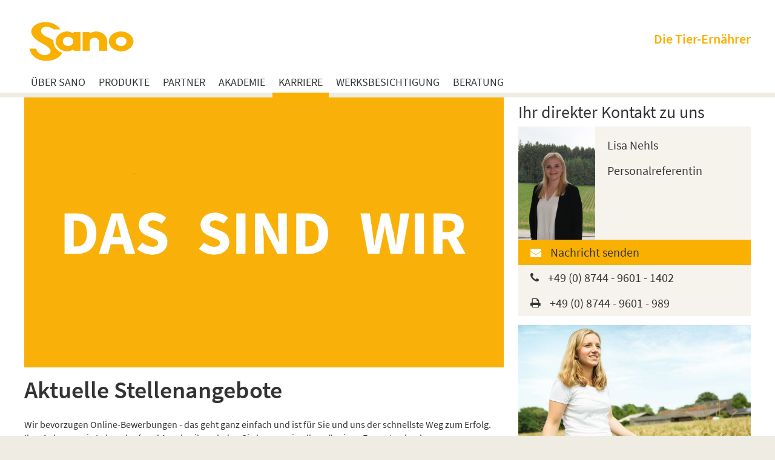

--- FILE ---
content_type: text/html; charset=utf-8
request_url: https://jobportal.sano.de/?sid=b0c7eaee239be63ccd2ce93a22fd6bf9
body_size: 9965
content:
<!DOCTYPE html>
<html lang="de">
<head>
<title>Sano - Moderne Tierernaehrung GmbH</title>
<meta charset="utf-8" />
<meta http-equiv="x-ua-compatible" content="ie=edge" />
<meta name="viewport" content="width=device-width, initial-scale=1" />
<meta name="author" content="Sano - Moderne Tierernährung GmbH Jobportal" />
<!--
  @copyright Copyright (c) rexx systems GmbH
  @link https://www.rexx-systems.com
-->
<meta name="copyright" content="rexx systems GmbH" />
<meta name="keywords" content="Aktuelle Stellenangebote" />
<meta name="description" content="Aktuelle Stellenangebote bei Sano - Moderne Tierernährung GmbH Jobportal! Karriere und interessante Jobs mit Perspektive über eine komfortable und einfache Online-Bewerbung in unserem Jobportal." />
<meta name="robots" content="index, follow" />
<meta name="twitter:card" content="summary">
<meta name="twitter:title" content="Sano - Moderne Tierernaehrung GmbH">
<meta name="twitter:description" content="Aktuelle Stellenangebote bei Sano - Moderne Tierernährung GmbH Jobportal! Karriere und interessante Jobs mit Perspektive über eine komfortable und einfache Online-Bewerbung in unserem Jobportal.">
<meta name="twitter:image" content="https://jobportal.sano.de/inc/open_graph_images/?job_id=0&lang=de&change_id=9370bc8ee9476e8712e7d78212faeeaf">
<meta property="og:url" content="https://jobportal.sano.de/stellenangebote.html"/>
<meta property="og:title" content="Sano - Moderne Tierernaehrung GmbH"/>
<meta property="og:description" content="Aktuelle Stellenangebote bei Sano - Moderne Tierernährung GmbH Jobportal! Karriere und interessante Jobs mit Perspektive über eine komfortable und einfache Online-Bewerbung in unserem Jobportal."/>
<meta property="og:image" content="https://jobportal.sano.de/inc/open_graph_images/?job_id=0&lang=de&change_id=9370bc8ee9476e8712e7d78212faeeaf"/>
<meta property="og:type" content="website"/>
<meta name="twitter:image" content="https://jobportal.sano.de/inc/open_graph_images/?job_id=0&lang=de&change_id=9370bc8ee9476e8712e7d78212faeeaf"/>
<meta property="og:image:secure_url" content="https://jobportal.sano.de/inc/open_graph_images/?job_id=0&lang=de&change_id=9370bc8ee9476e8712e7d78212faeeaf" />
<link rel="image_src" href="https://jobportal.sano.de/inc/open_graph_images/?job_id=0&lang=de&change_id=9370bc8ee9476e8712e7d78212faeeaf"/>

<link rel="canonical" href="https://jobportal.sano.de" />
    <link rel="apple-touch-icon-precomposed" href="//www.sano.de/sites/all/themes/omega/omega/apple-touch-icon-precomposed.png" />
    <link rel="apple-touch-icon-precomposed" href="//www.sano.de/sites/all/themes/omega/omega/apple-touch-icon-precomposed-114x114.png" sizes="114x114" />
    <link rel="apple-touch-icon-precomposed" href="//www.sano.de/sites/all/themes/omega/omega/apple-touch-icon-precomposed-144x144.png" sizes="144x144" />
    <link rel="apple-touch-icon-precomposed" href="//www.sano.de/sites/all/themes/omega/omega/apple-touch-icon-precomposed-72x72.png" sizes="72x72" />
    <link rel="shortcut icon" href="//www.sano.de/sites/de/files/favicon.ico" type="image/vnd.microsoft.icon" />
<link rel="stylesheet" href="https://jobportal.sano.de/js/jquery-ui/jquery-ui-1.14.1/jquery-ui.css">
<link rel="stylesheet" href="https://jobportal.sano.de/templates/sano8/styles/ua_reset.css">
<link rel="stylesheet" href="https://jobportal.sano.de/templates/sano8/styles/base.css">
<link rel="stylesheet" href="https://jobportal.sano.de/templates/sano8/styles/application.css">
<link rel="stylesheet" href="https://jobportal.sano.de/templates/sano8/styles/employ.css">
<link rel="stylesheet" href="https://jobportal.sano.de/templates/sano8/styles/jquery.multiselect.css">
<link rel="stylesheet" href="https://jobportal.sano.de/templates/sano8/styles/iconset.css">
<link rel="stylesheet" href="https://jobportal.sano.de/templates/sano8/styles/font.css">
<link rel="stylesheet" href="https://jobportal.sano.de/css/autocomplete.css">
<link rel="stylesheet" media="print" href="https://jobportal.sano.de/templates/sano8/styles/print.css">
<link rel="stylesheet" href="https://jobportal.sano.de/css/jquery.compatibility.css">

<link rel="alternate" type="application/atom+xml" title="Sano - Moderne Tierernährung GmbH Jobportal - Aktuelle Stellenangebote" href="https://jobportal.sano.de/rss_generator-rss0.php?unit=sano8&amp;lang=de" />
<script src="https://jobportal.sano.de/js/jquery-3.7.1.min.js"></script>
<script src="https://jobportal.sano.de/js/jquery-ui/jquery-ui-1.14.1/jquery-ui.min.js"></script>
<script src="https://jobportal.sano.de/js/common.js?v=10"></script>
<script src="https://jobportal.sano.de/js/jquery.multiselect.js?v=5"></script>
<script src="https://jobportal.sano.de/js/rexxcha/rexxCha.min.js?v=2"></script>

<link rel="stylesheet" href="https://jobportal.sano.de/css/cookieconsent-optin.css">
<script src="https://jobportal.sano.de/js/cookieconsent-optin.min.js"></script>



<link rel="stylesheet" type="text/css" media="all" href="https://jobportal.sano.de/templates/sano8/styles/font-awesome.css" />

    <script src="https://jobportal.sano.de/js/cookieconsent.min.js"></script>
    <script type="text/javascript">
    /* <![CDATA[ */
       var js_strings = {"DOC_CLOSE":"schlie\u00dfen","CHOICE":"Auswahl"};var base_url_rexx = "https://jobportal.sano.de/";
       var modal_data = {"recommend_mail":{"width":680,"height":450},"xing":{"width":590,"height":620}};
       //var iFrameResizerParentUrl = "";
       var popupLayerWidth = 400;
       var popupLayerHeight = 300;
    /* ]]> */
    </script>
    <script>
        var gaProperty = 'UA-102834088-1';
        var disableStr = 'ga-disable-' + gaProperty;
        if (document.cookie.indexOf(disableStr + '=true') > -1)  {
            window[disableStr] = true;
        }
        function gaOptout()  {
            document.cookie = disableStr + '=true; expires=Thu, 31 Dec 2099 23:59:59 UTC; path=/';
            window[disableStr] = true;
            alert('Das Tracking durch Google Analytics wurde in Ihrem Browser f�r diese Website deaktiviert.');
        }
    </script>
<!-- Global site tag (gtag.js) - Google Analytics -->
<script async src="https://www.googletagmanager.com/gtag/js?id=UA-102834088-1"></script>
<script>
    window.dataLayer = window.dataLayer || [];
    function gtag(){dataLayer.push(arguments);}
    gtag('js', new Date());
    gtag('config', 'UA-102834088-1', { 'anonymize_ip': true } );
</script>
<!--rexx--></head>

<!--rexx--><body id="pageid_pagejoboffers" class="langid_de menuid_1">

    <div id="frame_zone" class="frame_zone">
 
        <div id="header_zone">

            <div class="sano_header">
                <div class="sano_logo">
                    <a href="https://jobportal.sano.de/" id="logo">
                        <img src="https://jobportal.sano.de/bilder/sano8/symbole/SANO_Logo.png" alt="" />
                    </a>
                </div>
            </div>
            <div class="panel-pane pane-page-slogan">
              <span class="vertical-align-outside">
                    <span class="vertical-align-inside">Die Tier-Ern&auml;hrer</span>
              </span>
            </div>
            <div class="bar-icon-wrapper">
                <span class="bar-icon"></span>
                <span class="bar-icon"></span>
                <span class="bar-icon"></span>
            </div>
            <ul>
                <li>
                    <a href="http://www.sano.de/de/node/179" title="�ber Sano" target="_blank">&Uuml;ber Sano</a>
                </li>
                <li>
                    <a href="http://www.sano.de/de/das-sano-produktportfolio" title="Produkte" target="_blank">Produkte</a>
                </li>
                <li>
                    <a href="http://www.sano.de/de/profitieren-sie-von-einer-partnerschaft-mit-sano-moderne-tierernaehrung" title="Partner" target="_blank">Partner</a>
                </li>
                <li>
                    <a href="http://www.sano.de/de/sano-akademie" title="Akademie" target="_blank">Akademie</a>
                </li>
                <li id="career_menu_item">
                    <a href="http://www.sano.de/de/Karriere" title="Karriere" target="_blank">Karriere</a>
                </li>
                <li>
                    <a href="http://www.sano.de/de/werksbesichtigungen-im-sano-werk-grafenwald" title="Werksbesichtigung" target="_blank">Werksbesichtigung</a>
                </li>
                <li>
                    <a href="http://www.sano.de/de/sano-fuetterungsberatung" title="Beratung" target="_blank">Beratung</a>
                </li>
            </ul>
            <div class="clear"></div>
        </div>


        <div id="content_zone">

            <div id="main_content">
                <div id="left_content">
                    <div class="content_header">
                        <video controls autoplay muted name="media" width="100%">
                            <source src="https://jobportal.sano.de/bilder/sano8/symbole/sano_header_video.mp4" type="video/mp4">
                        </video>
                    </div>
                    <!-- $Id: page_framework.html,v 1.4 2016/05/18 09:00:30 jtorborg Exp $ -->
<div id="header_links" class="actions">
</div>
<div id="pageframework_content">
<!-- $Id: jobs.html,v 1.1 2016/08/03 04:34:50 vgaus Exp $ -->
<div id="jobslisting" class="inner_content none">
<h1>Aktuelle Stellenangebote</h1>
<p><span style="font-family:SourceSansPro-Regular;">Wir bevorzugen Online-Bewerbungen - das geht ganz einfach und ist für Sie und uns der schnellste Weg zum Erfolg. Ihre Anlagen, wie Lebenslauf und Anschreiben, laden Sie bequem in allen gängigen Formaten hoch.</span></p>
<p><span style="font-family:SourceSansPro-Regular;">Wir freuen uns auf Ihre Bewerbung!</span></p>
<div id="filter_area">
<form action="https://jobportal.sano.de/stellenangebote.html" method="post" name="list_filter" target="_self">
<input type="hidden" name="reset_search" id="reset_search" value="0" />
<input type="hidden" name="search_mode" id="search_mode" value="job_filter_advanced" />
<div id="job_filter_advanced" class="job_filter">
<div class="group">
<div class="group_box">
<div class="group_box_inner">
<div class="group_line">
<div class="group_field_cb left">
<div class="group_field filter_selbox">
<label for="countr" id="filter[countr][]_caption">Arbeitsort</label>
<div class="input_box">
<select name="filter[countr][]" title="Arbeitsort" id="countr" multiple="multiple">
<option value="Baden-Württemberg" title="Option Baden-Württemberg">Baden-Württemberg</option>
<option value="Bayern" title="Option Bayern">Bayern</option>
<option value="Berlin" title="Option Berlin">Berlin</option>
<option value="Brandenburg" title="Option Brandenburg">Brandenburg</option>
<option value="Bremen" title="Option Bremen">Bremen</option>
<option value="Hamburg" title="Option Hamburg">Hamburg</option>
<option value="Hessen" title="Option Hessen">Hessen</option>
<option value="Loiching" title="Option Loiching">Loiching</option>
<option value="Mecklenburg-Vorpommern" title="Option Mecklenburg-Vorpommern">Mecklenburg-Vorpommern</option>
<option value="Niedersachsen" title="Option Niedersachsen">Niedersachsen</option>
<option value="Nordrhein-Westfalen" title="Option Nordrhein-Westfalen">Nordrhein-Westfalen</option>
<option value="Rheinland Pfalz" title="Option Rheinland Pfalz">Rheinland Pfalz</option>
<option value="Saarland" title="Option Saarland">Saarland</option>
<option value="Sachsen" title="Option Sachsen">Sachsen</option>
<option value="Sachsen-Anhalt" title="Option Sachsen-Anhalt">Sachsen-Anhalt</option>
<option value="Schleswig-Holstein" title="Option Schleswig-Holstein">Schleswig-Holstein</option>
<option value="Thüringen" title="Option Thüringen">Thüringen</option>
</select>
</div>    
</div>
</div>
<div class="group_field_cb left">
<div class="group_field filter_selbox">
<label for="taetigkeit" id="filter[taetigkeit_id][]_caption">Karrierelevel</label>
<div class="input_box">
<select name="filter[taetigkeit_id][]" title="Karrierelevel" id="taetigkeit" multiple="multiple">
<option value="1" title="Option Allgemein">Allgemein</option>
<option value="3" title="Option Berufseinstieg / Trainee Programm">Berufseinstieg / Trainee Programm</option>
<option value="4" title="Option mit Berufserfahrung">mit Berufserfahrung</option>
<option value="5" title="Option Führungsposition">Führungsposition</option>
<option value="8" title="Option Ausbildung">Ausbildung</option>
</select>
</div>    
</div>
</div>
<div class="group_field_cb left">
<div class="group_field filter_selbox">
<label for="aufgabengebiet" id="filter[aufgabengebiet_id][]_caption">Tätigkeitsbereich</label>
<div class="input_box">
<select name="filter[aufgabengebiet_id][]" title="Tätigkeitsbereich" id="aufgabengebiet" multiple="multiple">
<option value="1" title="Option Administration">Administration</option>
<option value="9" title="Option Fachberatung / Außendienst ">Fachberatung / Außendienst </option>
<option value="19" title="Option Finanzen &amp; Controlling">Finanzen &amp; Controlling</option>
<option value="13" title="Option IT">IT</option>
<option value="2" title="Option Kaufmännische Berufe">Kaufmännische Berufe</option>
<option value="5" title="Option Technische Berufe">Technische Berufe</option>
<option value="3" title="Option Logistik / Kundenmanagement">Logistik / Kundenmanagement</option>
<option value="16" title="Option Marketing / PR">Marketing / PR</option>
<option value="6" title="Option Vertrieb">Vertrieb</option>
<option value="4" title="Option Sonstiges">Sonstiges</option>
</select>
</div>    
</div>
</div>
</div>
<div class="group_line">
<div class="group_field_vs">
<span id="searchIcon" class="searchStart"></span><div class="autocomplete_span">
<div class="group_field form-autocomplete">
<label for="volltext" id="filter[volltext]_caption">Stichwort</label>
<div class="input_box">
<input name="filter[volltext]" value="" id="volltext" title="Stichwort" type="text" placeholder="Stichwort" />
</div>    
</div>
<div class="reset none"></div><div class="throbber none"></div><div class="breaker">&nbsp;</div></div><span class="searchEnd"></span>
</div>
</div>
</div>
</div>
<div class="other_actions">
<div class="group_line">
<div class="group_field group_field_btn left">
<div id="btn_reset_search" class="css_button">
<a href="https://jobportal.sano.de/stellenangebote.html?reset_search=1" title="Zurücksetzen">Zurücksetzen</a>
</div>
</div>
<div class="group_field group_field_btn left">
<div id="btn_submit_search" class="css_button">
<a href="https://jobportal.sano.de/stellenangebote.html" title="Aktualisieren" onclick="javascript: document.list_filter.submit(); return false;">Aktualisieren</a>
</div>
</div>
</div>
</div> 
</div>
</div>
</form>
</div>
<div class="real_table_container">
<table id="joboffers" class="real_table">
<thead>
<tr>
<th class="real_table_col1"><a href="https://jobportal.sano.de/stellenangebote.html?order%5Bdir%5D=asc&amp;order%5Bfield%5D=stellenbezeichnung">Stellenangebot<i class="icon_order_dir icon_order_sort_down icon icon-chevron_down"></i></a></th>
<th class="real_table_col2"><a href="https://jobportal.sano.de/stellenangebote.html?order%5Bdir%5D=asc&amp;order%5Bfield%5D=aufgabengebiete">Tätigkeitsbereich<i class="icon_order_dir icon_order_sort_none icon icon-chevron_down"></i></a></th>
<th class="real_table_col3"><a href="https://jobportal.sano.de/stellenangebote.html?order%5Bdir%5D=asc&amp;order%5Bfield%5D=country_str">Arbeitsort<i class="icon_order_dir icon_order_sort_none icon icon-chevron_down"></i></a></th>
</tr>
</thead>
<tfoot><tr><td colspan="4" id="rexx_footer"><div id="rexx_footer"><span>
<a href="https://www.rexx-systems.com" target="_blank" rel="nofollow noopener noreferrer" id="rexx_footer_link" style="display: inline-block;" title="Rexx Systems - software for success">
<img src="https://jobportal.sano.de/bilder/rexx_systems_logo.svg" style="width:70px;vertical-align:middle;" alt="Rexx Systems - software for success" />
</a>
</span></div></td></tr></tfoot>
<tbody>
<tr class="alternative_1">
<td class="real_table_col1"><a target="_self" href="https://jobportal.sano.de/Ausbildung-zum-Fachinformatiker-mwd-fuer-Systemintegration-de-j347.html">Ausbildung zum Fachinformatiker (m/w/d) für Systemintegration</a>
</td>
<td class="real_table_col2">IT, Kaufmännische Berufe, Sonstiges</td>
<td class="real_table_col3">
Bayern, Loiching
</td>
</tr>
<tr class="alternative_0">
<td class="real_table_col1"><a target="_self" href="https://jobportal.sano.de/Ausbildung-zum-Industriekaufmann-mwd-de-j342.html">Ausbildung zum Industriekaufmann (m/w/d)</a>
</td>
<td class="real_table_col2">Kaufmännische Berufe, Sonstiges</td>
<td class="real_table_col3">
Bayern, Loiching
</td>
</tr>
<tr class="alternative_1">
<td class="real_table_col1"><a target="_self" href="https://jobportal.sano.de/Ausbildung-zum-Industriekaufmann-mit-zusaetzlichem-Abschlu-de-j343.html">Ausbildung zum Industriekaufmann mit zusätzlichem Abschluss zum Geprüften Fremdsprachenkorrespondenten (Englisch) (m/w/d)</a>
</td>
<td class="real_table_col2">Administration, Kaufmännische Berufe, Sonstiges</td>
<td class="real_table_col3">
Bayern, Loiching
</td>
</tr>
<tr class="alternative_0">
<td class="real_table_col1"><a target="_self" href="https://jobportal.sano.de/Ausbildung-zum-Kaufmann-fuer-Bueromanagement-mwd-de-j344.html">Ausbildung zum Kaufmann für Büromanagement (m/w/d)</a>
</td>
<td class="real_table_col2">Kaufmännische Berufe, Sonstiges</td>
<td class="real_table_col3">
Bayern, Loiching
</td>
</tr>
<tr class="alternative_1">
<td class="real_table_col1"><a target="_self" href="https://jobportal.sano.de/Data-Analyst-mwd-de-j443.html">Data Analyst (m/w/d)</a>
</td>
<td class="real_table_col2">Administration, IT</td>
<td class="real_table_col3">
Bayern, Loiching
</td>
</tr>
<tr class="alternative_0">
<td class="real_table_col1"><a target="_self" href="https://jobportal.sano.de/Disponent-mwd-Logistik-Auftragssteuerung-de-j434.html">Disponent (m/w/d) Logistik &amp; Auftragssteuerung</a>
</td>
<td class="real_table_col2">Kaufmännische Berufe, Logistik / Kundenmanagement</td>
<td class="real_table_col3">
Bayern, Loiching
</td>
</tr>
<tr class="alternative_1">
<td class="real_table_col1"><a target="_self" href="https://jobportal.sano.de/Event-und-Erlebnismanager-mwd-de-j446.html">Event- und Erlebnismanager (m/w/d)</a>
</td>
<td class="real_table_col2">Kaufmännische Berufe, Sonstiges</td>
<td class="real_table_col3">
Bayern, Loiching
</td>
</tr>
<tr class="alternative_0">
<td class="real_table_col1"><a target="_self" href="https://jobportal.sano.de/Fachberatung-mwd-Futtermittel-Landwirtschaft-DE-de-j159.html">Fachberatung (m/w/d) Futtermittel / Landwirtschaft DE</a>
</td>
<td class="real_table_col2">Fachberatung / Außendienst , Vertrieb</td>
<td class="real_table_col3">
Baden-Württemberg, Bayern, Berlin, Brandenburg, Bremen, Hamburg, Hessen, Mecklenburg-Vorpommern, Niedersachsen, Nordrhein-Westfalen, Rheinland Pfalz, Saarland, Sachsen, Sachsen-Anhalt, Schleswig-Holstein, Thüringen
</td>
</tr>
<tr class="alternative_1">
<td class="real_table_col1"><a target="_self" href="https://jobportal.sano.de/Finanzbuchhalter-mwd-Teilzeit-20-30-Stunden-pro-Woche-de-j449.html">Finanzbuchhalter (m/w/d) - Teilzeit, 20 - 30 Stunden pro Woche</a>
</td>
<td class="real_table_col2">Finanzen & Controlling, Kaufmännische Berufe</td>
<td class="real_table_col3">
Bayern, Loiching
</td>
</tr>
<tr class="alternative_0">
<td class="real_table_col1"><a target="_self" href="https://jobportal.sano.de/Hausmeister-mwd-in-Vollzeit-oder-Teilzeit-de-j451.html">Hausmeister (m/w/d) in Vollzeit oder Teilzeit</a>
</td>
<td class="real_table_col2">Sonstiges</td>
<td class="real_table_col3">
Loiching
</td>
</tr>
<tr class="alternative_1">
<td class="real_table_col1"><a target="_self" href="https://jobportal.sano.de/Industriemechatroniker-SPS-Servicetechniker-mwd-Instandhal-de-j436.html">Industriemechatroniker SPS / Servicetechniker (m/w/d) Instandhaltung &amp; Wartung Produktionsanlagen</a>
</td>
<td class="real_table_col2">Technische Berufe</td>
<td class="real_table_col3">
Loiching
</td>
</tr>
<tr class="alternative_0">
<td class="real_table_col1"><a target="_self" href="https://jobportal.sano.de/Leiter-Prozess-und-Automatisierungstechnik-mwd-de-j450.html">Leiter Prozess- und Automatisierungstechnik (m/w/d)</a>
</td>
<td class="real_table_col2">Technische Berufe</td>
<td class="real_table_col3">
Bayern, Loiching
</td>
</tr>
<tr class="alternative_1">
<td class="real_table_col1"><a target="_self" href="https://jobportal.sano.de/Reinigungskraft-mwd-in-Teilzeit-de-j445.html">Reinigungskraft (m/w/d) in Teilzeit</a>
</td>
<td class="real_table_col2">Sonstiges</td>
<td class="real_table_col3">
Loiching
</td>
</tr>
<tr class="alternative_0">
<td class="real_table_col1"><a target="_self" href="https://jobportal.sano.de/Sachbearbeiter-Auftragsabwicklung-Disposition-mwd-de-j385.html">Sachbearbeiter Auftragsabwicklung / Disposition (m/w/d)</a>
</td>
<td class="real_table_col2">Administration, Kaufmännische Berufe, Logistik / Kundenmanagement</td>
<td class="real_table_col3">
Bayern, Loiching
</td>
</tr>
<tr class="alternative_1">
<td class="real_table_col1"><a target="_self" href="https://jobportal.sano.de/Teamleitung-Instandhaltung-mwd-de-j441.html">Teamleitung Instandhaltung (m/w/d)</a>
</td>
<td class="real_table_col2">Technische Berufe</td>
<td class="real_table_col3">
Bayern
</td>
</tr>
<tr class="alternative_0">
<td class="real_table_col1"><a target="_self" href="https://jobportal.sano.de/Videoproducer-mwd-de-j448.html">Videoproducer (m/w/d)</a>
</td>
<td class="real_table_col2">Marketing / PR</td>
<td class="real_table_col3">
Loiching
</td>
</tr>
</tbody>
</table>
<p id="unsolApplication">
Kein passendes Stellenangebot gefunden? Dann erwarten wir gerne Ihre <a href="/initiativbewerbung-de-f12.html" title="Initiativbewerbung">Initiativbewerbung!</a>
</p>
</div>
<div id="jobalert_box">
<p id="jobalert_paragraph">
<span style="font-family:SourceSansPro-Regular;">Abonnieren Sie unsere Stellenangebote per E-Mail!<br />
<b>Keine Registrierung nötig!</b></span>
</p>
<div class="css_button" id="btn_online_application_job_alert">
<a class="job_alert_link" onclick="" title="zum Jobalert" aria-label="zum Jobalert" href="https://jobportal.sano.de/jobalert.html">zum Jobalert</a>
</div>
<div id="btn_newsletter" class="css_button">
<a href="http://www.sano.de/de/karriere-newsletter">Karriere Newsletter</a>
</div>
</div>
</div>    
<script>
/* <![CDATA[ */
$(document).ready(function() {
$("#volltext").autocomplete("https://jobportal.sano.de/jobsearch-jajax0.php",{minChars:2,cacheLength:0,matchContains:1,onItemSelect:autocomplete_select_item,formatItem:autocomplete_format_item,manualPopulateAutocompleteField:true,delay:200,showResults:null});
});
/* ]]> */
</script>
<script src="https://jobportal.sano.de/js/jquery-autocomplete.js?v=2"></script><script>
/* <![CDATA[ */
function autocomplete_select_item(li) {
//$('#volltext').val(li.selectValue);
//document.list_filter.submit();
redirect(li.extra[0]);
}
function autocomplete_select_item_value(li) {
$('#radius_search_location').val(li.selectValue);
}
function redirect(stelle_id) {
var job_url = "https://jobportal.sano.de/stellenangebot.html?yid=";
if(job_url) {
document.location = job_url+stelle_id;
}
}
function autocomplete_format_item(row, i, num, q) {
return '<div id="ac_jid_'+row[1]+'" class="autocomplete_item">'+row[0]+'</div>';
}
/* ]]> */
</script>
<script type="text/javascript">
/* <![CDATA[ */
$(document).ready(function() {
$("#joblist_navigator .path_nav li:empty").remove();
$("#joblist_navigator .path_nav li").each(function() {
if ($(this).html() == "&nbsp;") {
$(this).remove();
}
});
$("h1:empty").remove();
$("#jobslisting").toggleClass("none");
$(".job_filter label").hide();
$(".job_filter select:not([multiple])" ).selectmenu();
$(".job_filter select[multiple]").multiselect({
header: false,
noneSelectedText: 'FROM_SELECTBOX_TITLE',
selectedList: 100
});
$('#volltext').attr('placeholder', 'Stichwort');
$("#volltext").keypress(function(e) {
if(e.which == 13) {
document.list_filter.submit();
}
});
});
function toggleFilter(mode) {
if ($('.job_filter').length > 1) {
if (typeof mode == 'undefined') {
$('#search_mode').val($('.job_filter:hidden')[0].id);
$('#reset_search').val(1);
document.list_filter.submit();
} else {
$('.job_filter:not(#'+mode+')').hide();
$('#search_mode').val(mode);
}
}
}
/* ]]> */
</script>
</div>
<div id="footer_links" class="actions">
</div>
<script type="text/javascript">
/* <![CDATA[ */
$(document).ready(function() {
if (jQuery.trim($("#headline_first").html()).length == 0) {
$("#headline_first").remove();
}
if (jQuery.trim($('#header_links').html()).length == 0) {
$('#header_links').remove();
}
if (jQuery.trim($('#footer_links').html()).length == 0) {
$('#footer_links').remove();
}
});
/* ]]> */
</script>
                </div>
                <div id="right_content">
                    <h2>Ihr direkter Kontakt zu uns</h2>
                    <div class="image_container">
                        <div class="image_box"><img src="https://jobportal.sano.de/bilder/sano8/symbole/Nehls_Lisa.png"></div>
                        <div class="textbox">
                            <div id="first_text">Lisa Nehls</div>
                            <div id="second_text">Personalreferentin</div>
                        </div>
                    </div>
                    <div class="mail_container"><i class="fa fa-envelope" aria-hidden="true"></i><a href="mailto:bewerbung@sano-online.de">Nachricht senden</a></div>
                    <div class="phone_container">
                        <div id="phone_number" class="phone_box">
                            <i class="fa fa-phone" aria-hidden="true"></i>
                            <p>+49 (0) 8744 - 9601 - 1402</p>
                        </div>
                        <div id="fax_number" class="phone_box">
                            <i class="fa fa-print" aria-hidden="true"></i>
                            <p>+49 (0) 8744 - 9601 - 989</p>
                        </div>
                    </div>
                    <div class="employer_info">
                        <a href="http://www.sano.de/de/Karriere"><img src="https://jobportal.sano.de/bilder/sano8/symbole/steffi_2.jpg"></a>
                        <a href="http://www.sano.de/de/Karriere">
                            <h2>Du bestimmst die Richtung</h2>
                        </a>
                        <div class="employer_text">
                            <p>Du hast Lust, Verantwortung zu übernehmen? Etwas zu bewegen? Dann bist Du bei uns genau richtig. Werde Teil unserer Erfolgsgeschichte und gestalte mit uns gemeinsam die Zukunft.</p>
                        </div>
                        <div class="employer_link">
                            <a href="http://www.sano.de/de/Karriere" rel="tag" title="Ihr Arbeitgeber">Weiterlesen</a>
                        </div>
                    </div>
                </div>
            </div>

            <div class="breaker">&nbsp;</div>

        </div>

        <div id="footer_zone">
            <footer class="l-footer" role="contentinfo">
                <div class="l-region l-region--footer">
                    <div class="l-region l-region--footer-first">
                        <div class="panel-pane pane-block pane-menu-menu-footer-menu">
                            <ul class="menu"><li class="first leaf"><a href="http://www.sano.de/de/profitieren-sie-vom-sano-beratungskonzept">Sano Beratungskonzept</a></li>
                                <li class="leaf"><a href="http://www.sano.de/de/das-sano-produktportfolio">Sano Produktportfolio</a></li>
                                <li class="leaf"><a href="http://www.sano.de/de/landwirte-newsletter">Landwirte Newsletter</a></li>
                                <li class="leaf"><a href="http://www.sano.de/de/karriere-newsletter">Karriere Newsletter</a></li>
                                <li class="last leaf"><a href="http://www.sano.de/de/lexicon/1">Glossar</a></li>
                            </ul>
                        </div>
                        <div class="panel-pane pane-panels-mini pane-footer-first-right">
                            <div class="panel-pane pane-block pane-menu-menu-social-media-channels">
                                <ul class="menu"><li class="first leaf"><a href="https://www.facebook.com/SanoDeutschland/?fref=ts" class="icon-facebook" target="_blank">Facebook</a></li>
                                    <li class="leaf"><a href="https://www.xing.com/companies/sanomodernetierern%C3%A4hrunggmbh" class="icon-xing" target="_blank">Xing</a></li>
                                    <li class="last leaf"><a href="https://www.youtube.com/user/SanoGrafenwald" class="icon-youtube" target="_blank">Youtube</a></li>
                                </ul>
                            </div>
                        </div>
                    </div>
                    <div class="l-region l-region--footer-second">
                        <div class="panel-pane pane-custom pane-1 pane-copynotice">
                            <p>&copy; Sano</p>     </div>
                        <div class="panel-pane pane-block pane-menu-menu-meta-menu">
                            <ul class="menu"><li class="first leaf"><a href="http://www.sano.de/de/agb">AGB</a></li>
                                <li class="leaf"><a href="http://www.sano.de/de/Sano-Einkaufsbedingungen">Einkaufsbedingungen</a></li>
                                <li class="leaf"><a href="http://www.sano.de/de/datenschutz">Datenschutz</a></li>
                                <li class="last leaf"><a href="http://www.sano.de/de/impressum">Impressum</a></li>
                            </ul>
                        </div>
                    </div>
                </div>
            </footer>
            

            

            <div class="breaker">&nbsp;</div>

        </div>

    </div>

    

    <script type="text/javascript">

        /*$(".emp_nr_box, .emp_nr_left, .emp_nr_right").click(function (){
            if ($(this).hasClass("submenu_active")) {
                $(this).removeClass("submenu_active");
            } else {
                $(".emp_nr_box, .emp_nr_left, .emp_nr_right").removeClass("submenu_active");
                $(this).addClass("submenu_active");
            }
        });/**/

    /* <![CDATA[ */
        $(document).ready(function() {

            window.cookieconsent.initialise({
                "content": {
                    "message": "Um Ihnen einen bestmöglichen Service zu bieten und die Verwendung mancher Funktionen zu erleichtern, verwenden wir Cookies. Mit der Nutzung dieser Seite erklären Sie sich mit der Verwendung von Cookies einverstanden. Die Einwilligung kann jeder Zeit mit Wirkung für die Zukunft widerrufen werden. Mehr Informationen darüber, welche Daten gespeichert werden, erhalten Sie ",
                    "allow": "Ja, ich bin einverstanden",
                    "allow_aria": "allow cookies",
                    "dismiss": "Ablehnen",
                    "deny": "Ablehnen",
                    "deny_aria": "deny cookies",                    
                    "choose": "Cookies anpassen",
                    "choose_aria": "choose cookies",
                    "link": "hier.",
                    "href": "https://www.sano.de/de/datenschutz",
                    "revokeText": "Cookies anpassen",
                    "cookieExpire" : ""
                },
                "position": "bottom-right",
                "type": "opt-in",
                "revokable": 1
            });if ($('#dialog-form').length == 0){
                $('#cc-choose').hide();
                $('.not-yes .cc-btn').css('width','100%');
            }

            $(".error_img:empty").remove();

        });
    /* ]]> */
    </script>

    <script>
        $(window).load(function(){
            $(".bar-icon-wrapper").click(function(e) {
               e.preventDefault();
                $("#header_zone ul").slideToggle();
            });
        });
    </script>

    <script type="text/javascript">
        var this_page = window.location.href;
        var facebook_share = "https://www.facebook.com/sharer.php?u=" + encodeURIComponent(this_page);
        var twitter_share = "https://twitter.com/intent/tweet?source=sharethiscom&url=" + encodeURIComponent(this_page);
        var xing_share = "https://www.xing.com/spi/shares/new?url=" + encodeURIComponent(this_page);
        var linkedin_share = "https://www.linkedin.com/shareArticle?mini=true&url=" + encodeURIComponent(this_page);
        $(document).ready(function() {
            $('#pageid_pagejob #footer_links').after('<div id="share-job" class="actions">Teile es mit deinen Freunden: <span class="social-icon-share fb" onclick=\'window.open(facebook_share, "Teilen bei Facebook", "width=400, height=300");\'></span><span class="social-icon-share li" onclick=\'window.open(linkedin_share, "Teilen bei LinkedIn", "width=400, height=300");\'></span><span class="social-icon-share xg" onclick=\'window.open(xing_share, "Teilen bei XING", "width=400, height=300");\'></span><span class="social-icon-share tw" onclick=\'window.open(twitter_share, "Teilen bei Twitter", "width=400, height=300");\'></span></div>');
        });
    </script>
    <div data-nosnippet id="dialog-form" title="Cookieeinstellungen" style="display:none">
<div class="upper ui-dialog-buttonpane ui-dialog-buttonset">
    <button class="cc-btn active" id="cookie-btn-set">Einstellungen</button>
    <button class="cc-btn cc-deny" id="cookie-btn-info">Cookies</button>
</div>
<form id="cookie-set">
    <div id="fieldset_cookie">
        <div class="cookie-row">
            <h2>Notwendige Cookies</h2>
            <div class="cookie-flex">
                <div class="cookie-row-explain">
                    Diese Cookies sind für die Funktionalität unserer Website erforderlich
und können in unserem System nicht ausgeschaltet werden.
                </div>
                <div class="cookie-row-button">
                    <label class="custom-switch" title="Kann nicht verändert werden" for="defaultCookie">
                        <span id="custom-switch-necessary-span">
                            Vorausgewählt
                        </span>
                        <input type="checkbox" checked="checked" disabled="disabled" id="defaultCookie">
                        <span class="slider round"></span>
                    </label>
                </div>
            </div>
        </div>
        <div class="cookie-row">
            <h2>Webstatistik</h2>
            <div class="cookie-flex">
                <div class="cookie-row-explain">
                    Wir verwenden diese Cookies, um statistische Informationen über unsere Website
bereitzustellen. Sie werden zur Leistungsmessung und -verbesserung verwendet.
                </div>
                <div class="cookie-row-button">
                    <label class="custom-switch piwik-cookie-label" for="piwik_cookie">
                        <span id="custom-switch-piwik-span">
                            Wählen
                        </span>
                        <input type="checkbox" id="piwik_cookie">
                        <span class="slider round"></span>
                    </label>
                </div>
            </div>
        </div>
        <div class="cookie-row">
            <h2>Soziale Netzwerke & Embeds</h2>
            <div class="cookie-flex">
                <div class="cookie-row-explain">
                    Auf einigen Seiten betten wir Inhalte von Sozialen Netzwerken und anderen Diensten ein. Dadurch können Ihre personenbezogenen Daten an den Betreiber des Portals, von dem der Inhalt stammt, weitergegeben werden, so dass dieser Ihr Verhalten analysieren kann.
                </div>
                <div class="cookie-row-button">
                    <label class="custom-switch media_cookie-label" for="media_cookie">
                        <span id="custom-switch-media-span">
                            Wählen
                        </span>
                        <input type="checkbox" id="media_cookie">
                        <span class="slider round"></span>
                    </label>
                </div>
            </div>
        </div>
        <input type="submit" tabindex="-1" style="position:absolute; top:-1000px" id="cookie-submit-input" value="Anpassung speichern">
    </div>
</form>
<div id="cookie-info">
    <div id="necessary_cookie" class="cookie-row">
        <h2>Notwendige Cookies</h2>
    </div>
    <div id="performance_cookie" class="cookie-row">
        <h2>Webstatistik</h2>
    </div>
</div>
</div>
<script>
    $('#necessary_cookie').append("<h3>sid</h3><div>Domainname: jobportal.sano.de Ablauf: 1 Stunde</div><p>Enthält eine anonyme Nutzer-ID, um mehrere Anfragen eines Nutzers derselben HTTP-Session zuordnen zu können.</p><h3> cookieconsent_status</h3><div> Domainname: jobportal.sano.de Ablauf: 30 Tage</div><p> Dieses Cookie speichert Ihre Cookie-Einstellungen für diese Website.</p>");
    $('#performance_cookie').append("").append("<h3>_pk_id*</h3><div>Domainname: jobportal.sano.de Ablauf: 13 Monate</div><p>Registriert eine eindeutige ID für einen Website-Besucher, die protokolliert, wie der Besucher die Website verwendet. Die Daten werden für Statistiken verwendet.</p><h3>_pk_ref*</h3><div>Domainname: jobportal.sano.de    Ablauf: 6 Monate</div><p>Dieses Cookie wird als Referenz zur anonymen Tracking-Session auf der Seite eingesetzt.</p><h3>_pk_ses*</h3><div>Domainname: jobportal.sano.de Ablauf: 30 Minuten</div><p>Dieses Cookie speichert eine eindeutige Session-ID.</p><h3>MATOMO_SESSID</h3><div>Domainname: jobportal.sano.de Ablauf: Dieses Session Cookie wird beim Schließen des Browsers wieder gelöscht</div><p>Dieses Cookie speichert den Website-Besuch auf Basis einer Session- oder Visitor-ID.</p>");
    
    $(function () {
        let dialog = $("#dialog-form").dialog({
            autoOpen: false,
            width: 450,
            position: { my: "top+10%", at: "top+10%", of: window },
            modal: true,
            maxHeight: 750,
            classes: {
                "ui-dialog": "cc-cookie",
                "ui-dialog-buttonset": "css_button",
            },
            hide: {effect: "fade", duration: 800},
            open: function () {
                $('.ui-widget-overlay').bind('click', function () {
                    $("#dialog-form").dialog('close');
                });
            },
            buttons: [
                {
                    text: "Anpassung speichern",
                    class: 'cc-btn cc-save',
                    click: saveChanges
                },
                {
                    text: "Abbrechen",
                    class: 'cc-btn cc-deny',
                    click: function () {
                        dialog.dialog("close");
                    }
                },
            ]
        });

        function saveChanges() {
            var media, piwik, cookieName;
            
            if ($('#media_cookie').prop("checked") === false && $('#piwik_cookie').prop("checked") === false) {
                cookieName = 'deny';
            } else if ($('#media_cookie').prop("checked") === true && $('#piwik_cookie').prop("checked") === true) {
                cookieName = 'allow';
            } else {
                if ($('#piwik_cookie').prop("checked") === false) {
                    piwik = 'deny';
                } else {
                    piwik = 'allow';
                }
                if ($('#media_cookie').prop("checked") === false) {
                    media = 'deny';
                } else {
                    media = 'allow';
                }
                cookieName = 'choose_' + piwik + '_' + media;
            }
            window.cookieconsent.utils.setCookie('cookieconsent_status', cookieName, "'.30.'", "", "/", "1");
            location.reload();
        }
        
        $("#cc-choose")
        .on("click", function () {
            dialog.dialog("open");
            var cookieValue = '';
            if (cookieValue == 'allow'){
                $('#piwik_cookie').prop('checked',true);
                $('#media_cookie').prop('checked',true);
            } else if(cookieValue == 'choose_deny_allow'){
                $('#piwik_cookie').prop('checked',false);
                $('#media_cookie').prop('checked',true);                
            } else if(cookieValue == 'choose_allow_deny'){
                $('#piwik_cookie').prop('checked',true);
                $('#media_cookie').prop('checked',false);                
            }
        })
        .on('keydown', function (e) {
            if (e.key === 'Enter') {
                e.preventDefault();
                $(this).trigger('click');
            }
        })
        .on('keyup', function (e) {
            if (e.key === ' ' || e.code === 'Space' || e.key === 'Spacebar') {
                e.preventDefault();
                $(this).trigger('click');
            }
        });

        $('#cookie-btn-set').on("click", function () {
            $('#cookie-btn-info').removeClass('active').addClass('cc-deny');
            $('#cookie-btn-set').addClass('active').removeClass('cc-deny');
            $('#cookie-info').hide();
            $('#cookie-set').show();
        });    
        $('#cookie-btn-info').on("click", function () {
            $('#cookie-btn-set').removeClass('active').addClass('cc-deny');
            $('#cookie-btn-info').addClass('active').removeClass('cc-deny');
            $('#cookie-set').hide();
            $('#cookie-info').show();
        });
        
        $('.custom-switch.piwik-cookie-label #piwik_cookie').on("change", function () {
            if($(this).parent().hasClass('active') === true) {
                $(this).parent().removeClass('active');
                $('#custom-switch-piwik-span').text('Wählen');
            } else {
                $(this).parent().addClass('active');
                $('#custom-switch-piwik-span').text('Gewählt');
            }
        });
    });
</script>
<!--rexx--></body>
</html>


--- FILE ---
content_type: text/css
request_url: https://jobportal.sano.de/templates/sano8/styles/base.css
body_size: 5856
content:
/* $Id: base.css,v 1.1 2016/08/03 04:34:54 vgaus Exp $ */

html {
    box-sizing: border-box;
    font-family: "Source Sans Pro",sans-serif;
    font-weight: 300;
    color: #333333;
}

*, *::before, *::after {
    -moz-box-sizing: border-box;
    -ms-box-sizing: border-box;
    -o-box-sizing: border-box;
    -webkit-box-sizing: border-box;
    box-sizing: border-box;
}


* {
    outline: none;
}

body {
    background-color: #eeece3;
}

a {
    color: #f9b000;
    text-decoration: none;
}

/******************/
/* zone positions */
/******************/

#frame_zone {
    width: 100%;
    max-width: 80em;
    margin: 0 auto;
}

#header_zone {
    border-bottom: 8px solid #f9b000;
    background-color: #fff;
}

#content_zone {
    clear: both;
    background-color: #fff;
    padding-bottom: 1em;
}

#left_content {
    width: 66%;
    margin-right: 2%;
}

#right_content {
    width: 32%;
    font-size: 20px;
}
#right_content .employer_text {
    font-size: 16px;
}

#right_content h2 {
    font-size: 28px;
    font-weight: normal;
}

#right_content .image_container {
    display: flex;
    background-color: #f5f3ec;
}

#right_content .image_container .image_box {
    width: 33%;
}

#right_content .image_container img {
    display: block;
    width: 100%;
}

#right_content .image_container #first_text {
    padding: 20px;
}

#right_content .image_container #second_text {
    padding: 0 20px 20px;
}

#right_content .mail_container {
    background-color: #f9b000;
    padding: 10px 20px;
}

#right_content .mail_container a {
    color: #333333;
    cursor: pointer;
}

#right_content .mail_container i {
    color: #fff;
}

#right_content .mail_container a:hover {
    text-decoration: underline;
}

#right_content .phone_container {
    background-color: #f5f3ec;
}

#right_content .phone_container .phone_box {
    display: flex;
    padding: 10px 20px;
    align-items: center;
}

#right_content .phone_container p {
    margin: 0;
}

#right_content .phone_container i {
    color: #333333;
}

#right_content .employer_info {
    margin-top: 15px;
}

#right_content .employer_info a {
    color: #333333;
    font-weight: bold;
}

#right_content .employer_info a:hover {
    color: #f9b000;
    text-decoration: underline;
}

#right_content .employer_link a:before {
    content: "\f006";
    font-family: 'mfg_labs_iconsetregular';
    font-style: normal;
    display: inline-block;
    speak: none;
    font-weight: bold;
    font-size: 15px;
    -webkit-font-smoothing: antialiased;
    margin-right: 5px;
    color: #f9b000;
}

#right_content .employer_info img {
    width: 100%;
}

#footer_zone {
    background-color: #f9b000;
    overflow: hidden;
    *zoom: 1;
    padding-top: 1em;
}

#popup_zone {

}

.group_line:before, .group_line:after {
    display: table;
    content: " ";
}

.row:before, .row:after {
    display: table;
    content: " ";
}

.group_line:after {
    clear: both;
}
.row:after {
    clear: both;
}


/****************/
/* zone modules */
/****************/

#main_sidebar {
    float: left;
    width: 13em;
    display:none;
}

#main_content {
    /*    margin-left: 14em;*/
    display: flex;
}

.inner_content {
    min-height: 0;
}

#popup_zone #main_content {
    margin: 0;
}

/**************/
/* Datenschutz 2 Spaltig */
/**************/

.menuid_3 #pageframework_content{
    -webkit-column-count: 2;
    -moz-column-count: 2;
    column-count: 2;
    -webkit-column-gap: 90px;
    -moz-column-gap: 90px;
    column-gap: 90px;
}

.menuid_3 #pageframework_content p{
    margin: 1em 0;
}


/**************/
/* blocks     */
/**************/

.none {
    display: none;
}

.block {
    display: block;
}

.inline {
    display: inline;
}

.left {
    float: left;
}

.right {
    float: right;
}

.clear {
    clear: both;
}

.empty_element {
    font-size: 0;
    line-height: 0;
}

.error_msg {
    color: #C03;
    margin-bottom: 1em;
}

#frame_zone .success_msg,
#frame_zone #formMsgs {
    border: 1px solid #95ad3c;
    padding: .2em;
    margin: 1em 0;
}

#frame_zone #formMsgs{
    display:none;
}

#frame_zone #formMsgs::before {
    color: #95ad3c;
    content: "\2713";
    display: inline-block;
    font-family: "mfg_labs_iconsetregular";
    font-size: 1em;
    font-style: normal;
    font-weight: normal;
    margin-right: 5px;
}

/**************/
/* typo       */
/**************/

#frame_zone,
#popup_zone {
    font-family: "Source Sans Pro",sans-serif;
    font-weight: 300;
    color: #333333;
    font-size: 100%;
    line-height: 1.375em;
}

.frame_zone a,
.frame_zone a:visited,
.frame_zone a:hover,
.frame_zone a:active,
.frame_zone a:focus {
    text-decoration: none;
    color: #e5b700;
}

.frame_zone h1,
.frame_zone h2,
.frame_zone h3,
.frame_zone h4,
.frame_zone h5,
.frame_zone h6 {
    padding: 10px 0;
    margin: 0;
    font-weight: bold;
    line-height: 1;
    text-rendering: optimizelegibility;
}

.frame_zone h1 {
    font-size: 1.5em;
    line-height: 1.1275em;
    font-weight: 600;
    margin-top: 0em;
    margin-bottom: 0.34375em;
}

.frame_zone h2 {
    font-size: 17.5px;
}

.frame_zone h3 {
    font-size: 14px;
}

hr {
    margin: 2em 0;
    border: 0;
    border-top: 1px solid #D3D3D3;
    border-bottom: transparent;
}

.frame_zone p {
    margin: 0 0 2em 0;
}

ul,
ol,
dl {
    margin: .6em 0;
    padding: 0 0 0 2em;
    list-style-type: disc;
    list-style-position: outside;
}

ol {
    list-style-type: decimal;
}

.error_msg p,
.success_msg p {
    margin: 0;
    color: #C03;
}

/**
 * @deprecated  used in ckeditor
 */
u {
    text-decoration: underline;
}

strike {
    text-decoration: line-through;
}


/**********/
/* INPUTS */
/**********/

.group_field input[type=text],
.group_field input[type=date],
.group_field input[type=password],
.group_field input[type=file],
.group_field select,
.group_field textarea {
    -webkit-box-sizing: border-box;
    -moz-box-sizing: border-box;
    box-sizing: border-box;
    width: 100%;
    outline: 0;
    -webkit-appearance: none;
    border-radius: 0;
    border: 1px solid #EEE;
    background: #EEE;
    color: #000;
    font-weight: normal;
}

.group_field input[type=text],
.group_field input[type=date],
.group_field input[type=password] {
    padding: 10px 15px 10px;
    height: 42px;
}

.group_field textarea {
    height: 5em;
    padding: 10px 15px 10px;
    white-space: pre;
    resize: none;
    overflow: auto;
}

::-webkit-input-placeholder { /* Chrome/Opera/Safari */
    color: #000 !important;
    opacity: 0.54;
}
::-moz-placeholder { /* Firefox 19+ */
    color: #000 !important;
    opacity: 0.54;
}
:-ms-input-placeholder { /* IE 10+ */
    color: #000 !important;
    opacity: 0.54;
}
::-ms-input-placeholder {
    color: #000 !important;
    opacity: 0.54;
}
::placeholder {
    color: #000 !important;
    opacity: 0.54;
}

fieldset ul {
    width: 100%;
    height: 5em;
    overflow: auto;
    border: 1px solid #D3D3D3;
    list-style: none;
    background-color: #FFF;
    padding: 0;
    margin: 0;
}

fieldset ul li {
    width: 98%;
    overflow: hidden;
    margin: .2em;
    padding: 0;
    background: none;
}

fieldset ul li span {
    display: block;
    margin-left: 1.2em;
}

fieldset ul li input {
    width: 1em;
    float: left;
    margin-top: .2em;
}

fieldset ul li:hover {
    background: #F5F5F5;
}

fieldset ul label span {
    color: #000;
    line-height: 1.5;
}

/* structure */
.group {
    margin-bottom: 1em;
}

fieldset,
.fieldset {

}

legend,
.legend {
    display: block;
    padding: .3em 0;
    /*text-indent: .3em;*/
    width: 100%;
}

.group_line:before, .group_line:after {
    display: table;
    content: " ";
}

.group_line:after {
    clear: both;
}

.group_box,
.group .actions,
.group .other_actions {
    padding: 0;
    margin: 15px 0 0 0;
}

.group_box_inner {

}

.group_comment {
    margin: .3em 0;
}

.group_comment p {
    margin: 0 0 .6em 0;
}

.group_line {
    clear: left;
}

.group_field {
    padding: 0;
    margin: 0;
}

.group_field label,
.group_field .label {
    padding-bottom: 4px;
    display: block;
}

/* decoration */
label img.error_img {
    display: none;
}


.duty {

}

.asterisk {
    color: #C36;
}

.field_error input,
.field_error select,
.field_error textarea,
input.field_error,
select.field_error,
textarea.field_error,
.field_error .ui-state-default,
.field_error .ui-multiselect .ui-icon,
.field_error .ui-state-default .ui-icon:before {
    background-color: #FCC !important;
    color: #C36 !important;
}

.field_error ::-webkit-input-placeholder { /* Chrome/Opera/Safari */
    color: #C36 !important;
    opacity: 1 !important;
}
.field_error ::-moz-placeholder { /* Firefox 19+ */
    color: #C36 !important;
    opacity: 1 !important;
}
.field_error :-ms-input-placeholder { /* IE 10+ */
    color: #C36 !important;
    opacity: 1 !important;
}
.field_error ::-ms-input-placeholder {
    color: #C36 !important;
    opacity: 1 !important;
}
.field_error ::placeholder {
    color: #C36 !important;
    opacity: 1 !important;
}

/*************/
/* buttons   */
/*************/

.actions {
    margin: 1em 0 0 0;
    text-align: left;
    min-height: 0;
}

#header_links {
    margin-top: 0;
}

.frame_zone .css_button {
    padding: 0;
    border: 0;
    display: inline-block;
    margin: 2px;
}

.frame_zone .css_button a {
    display: inline-block;
    padding: 5px 3px;
    margin: 0;
    background: #f9b000;
    color: #333;
    text-decoration: none;
    font-weight: normal;
    font-style: normal;
    line-height: 22px;
    text-align: center;
    cursor: pointer;
    white-space: nowrap;
    font-family: "Source Sans Pro",sans-serif;
    font-size: 1em;
}

.cc-btn,
.cc-btn:focus,
.cc-btn:visited,
.cc-btn.cc-deny,
.cc-btn.cc-choose,
.cc-btn:active {
    background: #ddd;
    color: #000;
}

.frame_zone .css_button a:hover, .frame_zone .css_button a:focus {
    background: #facd64;
}

.frame_zone .css_button a:active {
    background: #facd64;
}

#btn_reset_search.css_button a,
#btn_online_application_back a {
    background: #f9b000;
}

#btn_reset_search.css_button a:hover,
#btn_reset_search.css_button a:focus,
#btn_online_application_back.css_button a:hover,
#btn_online_application_back.css_button a:focus {
    background: #facd64;
}

#btn_reset_search.css_button a:active,
#btn_online_application_back.css_button a:active {
    background: #facd64;
}

#frame_zone .css_button a:before,
#btn_reset_search.css_button a:before,
#btn_online_application_back a:before,
#frame_zone .css_button a:after,
#btn_reset_search.css_button a:after,
#btn_online_application_back a:after {
    font-family: "fontello";
    font-style: normal;
    font-weight: normal;
    speak: none;
    display: inline-block;
    text-decoration: inherit;
    width: 1em;
    margin-right: .2em;
    text-align: center;
    font-variant: normal;
    text-transform: none;
    line-height: 1em;
    margin-left: .2em;
    font-size: 0.9em;
    -webkit-font-smoothing: antialiased;
    -moz-osx-font-smoothing: grayscale;
}

#frame_zone .css_button a:before,
#btn_reset_search.css_button a:before,
#btn_online_application_back a:before {
    color: #ffffff;
    font-size: 1em !important;
    content: '\e8ad';
}

#frame_zone .css_button a:after,
#btn_reset_search.css_button a:after,
#btn_online_application_back a:after {
    content: "";
    font-size: 1em !important;
    margin: 0;
    width: 0.7em;
}



/********************/
/* navigation       */
/********************/

.navbar-container {
    width: auto;
}

.navbar-container:before, .navbar-container:after {
    display: table;
    content: " ";
}

.navbar-container:after {
    clear: both;
}

.nav {
    padding-left: 0;
    margin-bottom: 0;
    list-style: none;
}

.navbar-nav {
    float: left;
    margin: 0;
}

.nav > li {
    position: relative;
    display: block;
}

.navbar-nav > li {
    float: left;
}

.navbar-nav > li > a {
    position: relative;
    display: block;
    padding: 10px 15px;
    padding-top: 15px;
    padding-bottom: 15px;
    line-height: 20px;
    color: #000;
    text-decoration: none;
}

.navbar-nav > li > a:hover {
    text-decoration: none;
}

ul.path_nav {
    list-style-type: none;
    padding: 0;
}

ul.path_nav li {
    float: left;
    margin-right: 1em;
}


/***********/
/* tables  */
/***********/

.real_table {
    width: 100%;
    margin-bottom: 1em;
}

.real_table th,
.real_table td {
    position: relative;
    padding: 10px 15px 10px 10px;
    border-bottom: 1px solid #DDD;
}

.real_table th {
    text-align: left;
}

.real_table th a {
    color: #000 !important;
    white-space: nowrap;
}

.real_table tbody td a {
    display: block;
    padding-left: 15px;
}

.real_table tfoot td {
    border: 0;
}

.real_table .alternative_0 td {
    background-color: #FFF;
}

.real_table .alternative_1 td {
    background-color: #F5F5F5;
}

.real_table caption {
    caption-side: bottom;
    text-align: left;
    padding: 1.2em 0;
    font-weight: bold;
}

th.real_table_col1 {
    min-width: 200px;
}

.icon_order_dir {
    margin-left: 5px;
}

.icon_order_sort_down,
.icon_order_sort_up {
    color: #000;
}

.icon_order_sort_none {
    color: #AAA;
}

td.real_table_col1:before {
    content: "\f006";
    font-family: 'mfg_labs_iconsetregular';
    font-style: normal;
    display: inline-block;
    position: absolute;
    left: 0;
    speak: none;
    font-weight: normal;
    font-size: 1em;
    -webkit-font-smoothing: antialiased;
    margin-right: 5px;
    color: #f9b000;;
}

.distance {
    font-size: 11px;
    color: #333;
}

/**************/
/* joboffers  */
/**************/

/* jobalert */
#job_alert_box {
    margin-top: 0;
}

#jobTplContainer{
    overflow: hidden;
}

/* filter */
#job_filter_basic .group_field {
    float: none;
}

.autocomplete_span {
    display: inline;
}

#filter_area .other_actions {
    text-align: right;
    margin: 0;
}

#filter_area .group {
    overflow: auto;
}

#filter_area legend,
#filter_area span.mini {
    font-size: 1em;
}

#filter_area fieldset ul {
    height: 4em;
}

#filter_area fieldset ul li span,
#filter_area select {
    font-size: 1em;
    line-height: 1.7;
}

#filter_area fieldset ul li span {
    margin-left: 1.5em;
}

#filter_area  fieldset ul {
    width: 99.5%;
}

#filter_area .group_field_cb {
    -webkit-box-sizing: content-box;
    -moz-box-sizing: content-box;
    box-sizing: content-box;
    width: 32%;
    padding-left: 2%;
}

#filter_area .group_field_cb:first-child {
    padding-left: 0;
}

#filter_area .group_field_btn {
    width: 50%;
    text-align: left;
}

#filter_area .group_field_btn:last-child {
    text-align: right;
}

#filter_area .group_field {
    padding-bottom: 15px;
}

#filter_area .css_button {
    margin: 0;
}

/* joblist navigation */
#joblist_navigator {
    text-align: center;
    padding: 10px 0 0;
}

#joblist_navigator ul.path_nav {
    display: inline-block;
}

.stellen_navi {}

.stellen_navi_sel a {
    color: #000;
    text-decoration: underline;
}

/* joblist */
#rexx_footer {
    line-height: 1em;
    text-align:right;
    font-size:.8em;
    padding-top:1em;
}

/* jobalert */
#jobalert_box {
    margin-bottom: 1em;
}

#jobalert_box #btn_online_application_job_alert {
    margin: 0;
}

#job_alert_filter_adv {
    padding-bottom: 20px;
}

.job_alert_filter {
    padding-bottom: 10px;
}


/********************/
/* login & menu     */
/********************/

#login_box {
    font-size: 1em;
}

#login_box .actions {
    margin: 0;
}

#login_menu {
    float: right;
}

#login_box .other_actions {
    float: left;
    line-height: 1.6;
}

#login_box input[type="text"],
#login_box input[type="password"] {

}

#nav_main ul {
    list-style-type: none;
    padding: 0;
    margin-top:0;
}


/**********************/
/* display attachment */
/**********************/

#display_attachment img {
    display: block;
    margin: auto;
    max-width: 20em;
    height: auto;
}


/*****************/
/* lang selector */
/*****************/

#language_selector ul.path_nav {
    margin: 0;
}

#language_selector .selected_lang {

}

/******************/
/* widget addthis */
/******************/

.addthis_toolbox {

}

#pageid_pagejob .addthis_toolbox {

}

.addthis_toolbox a {
    text-decoration: none;
}

#pageid_pagejob .content_header {
    display: none;
}


/************/
/* my_data  */
/************/

#application_overview .actions {
    margin-top: 1em;
    padding: 0;
}


/************/
/* event    */
/************/

.appointment {
    margin-top: 1em;
}


/******************/
/* recommendation */
/******************/

#recommend #rec_text {
    padding-top: .4em;
}

#recommend #rec_input {
    padding-top: .9em;
}

#recommend #rec_input input[type="text"] {
    width: 14%;
}

/******************/
/*    Kontakt     */
/******************/
#contact .group_box {
    float: left;
    width: 48%;
    margin: 0;
}

#contact .group_box:first-child {
    padding-right: 4%;
}

#contact .group_line {
    margin-top: 15px;
}

#contact textarea {
    height: 202px;
}

/****************/
/* modal window */
/****************/

body.popup_body,
body.popup_body #popup_zone {
    /*    height: 100%*/
}

body.popup_body #popup_zone {
    overflow-y: auto;
}


/******************/
/* iframe resizer */
/******************/

#resizer {
    position: absolute;
    top: 0px;
    left: 0px;
    visibility: hidden;
}


/***************/
/* no js alert */
/***************/

#no_js_alert_layer {
    text-align:center;
    margin:.2em;
}

#no_js_alert_layer p {
    font-size:.8em;
    margin:0;
    padding:0;
}


/**************/
/* captcha    */
/**************/

.captchapict {
    border:1px solid #BABABA;
}


/*************/
/* clearance */
/*************/

.breaker {
    clear:both;
    height:.1px;
    font-size:0;
    line-height:0;
}

/***********************************/
/* ------------ Responsive---------*/
/***********************************/
@media (max-width: 1279px) {
    #right_content {
        font-size: 18px;
    }
    #right_content .employer_text {
        font-size: 14px;
    }

    #right_content h2 {
        font-size: 22px;
    }

    #right_content .fa {
        font-size: 16.2px;
    }

}

@media (max-width: 860px) {

    #main_content {
        flex-direction: column;
    }

    #left_content,
    #right_content {
        width: 100%;
    }
}

@media (max-width: 767px) {

    #main_content {
        padding: 0 10px;
    }

    .real_table_col4 {
        display: none;
    }

    .menuid_3 #pageframework_content{
        -webkit-column-count: 1;
        -moz-column-count: 1;
        column-count: 1;
    }

    #contact .group .group_box {
        width: 100%;
        padding: 0;
    }
}

@media (max-width: 512px) {

    .real_table_col3, .real_table_col4 {
        display: none;
    }
}

@media (max-width: 480px) {

    #filter_area .group_field_cb,
    #filter_area .group_field_btn {
        width: 100%;
        padding-right: 0%;
        padding-left: 0%;
    }

    .frame_zone .css_button,
    .frame_zone .css_button a {
        display: block;
    }

    .frame_zone .css_button {
        margin-bottom: 10px;
    }

}

@media (max-width: 380px) {

    .real_table_col2 {
        display: none;
    }
}



.sano_logo {
    float: left;
    margin-top: 1em;
    margin-bottom: 1em;
}


#logo {
    display: block;
    width: 108px;
    height: 40px;
}


.content_header {
    position: relative;
    padding: 0;
}



.pane-page-slogan {
    float: left;
    color: #f9b000;
    font-weight: 600;
    width: 50%;
    height: 40px;
    line-height: 40px;
    margin: 1em 0.5em;
    text-align: left;
}

.pane-page-slogan .vertical-align-outside .vertical-align-inside {
    font-size: 0.875em;
    line-height: 1.57143em;
    line-height: 1.2em;
}

.bar-icon-wrapper {
    position: absolute;
    top: 25px;
    right: 1%;
    width: 30px;
    height: 30px;
    cursor: pointer;
    z-index: 500;
    -moz-transform: translate3d(0,0,0);
    -webkit-transform: translate3d(0,0,0);
    transform: translate3d(0,0,0);
}

.bar-icon {
    height: 3px;
    width: 24px;
    background: #f9b000;
    display: block;
    opacity: 1;
    filter: alpha(opacity=100);
    margin-top: 4px;
    -moz-transform-origin: 50% 50% 0;
    -webkit-transform-origin: 50% 50% 0;
    transform-origin: 50% 50% 0;
    -moz-transition-duration: 0.1s;
    -o-transition-duration: 0.1s;
    -webkit-transition-duration: 0.1s;
    transition-duration: 0.1s;
    -moz-transition-timing-function: ease-in;
    -o-transition-timing-function: ease-in;
    -webkit-transition-timing-function: ease-in;
    transition-timing-function: ease-in;
}


#header_zone ul {
    clear: both;
    border: none;
    list-style: none;
    text-align: left;
    padding: 0;
    margin: 0;
    display: none;
}

#header_zone ul:after {
    content: "";
    display: table;
    clear: both;
}

#footer_zone {
    padding-top: 1em;
}

#footer_zone ul {
    list-style: none;
    margin: 0;
    padding: 0;
}

.menu .leaf {
    list-style-type: none;
    list-style-image: none;
}

.pane-menu-menu-footer-menu li {
    padding: 0.45em 0;
}

.pane-menu-menu-footer-menu li::before {
    color: #ffffff;
    width: 20px;
    margin: 0;
    text-align: left;
}

.pane-menu-menu-footer-menu li::before {
    font-size: 14px;
    content: '\e8aa';
    font-family: "fontello";
    font-style: normal;
    font-weight: normal;
    speak: none;
    display: inline-block;
    text-decoration: inherit;
    width: 1em;
    margin-right: .2em;
    text-align: center;
    font-variant: normal;
    text-transform: none;
    line-height: 1em;
    margin-left: .2em;
    font-size: 0.9em;
    -webkit-font-smoothing: antialiased;
    -moz-osx-font-smoothing: grayscale;
}

.pane-menu-menu-footer-menu li a,
.pane-menu-menu-footer-menu li a:active,
.pane-menu-menu-footer-menu li a:visited,
.pane-menu-menu-footer-menu li a:hover,
.pane-menu-menu-footer-menu li a:focus {
    font-size: 1em;
    line-height: 1.375em;
    color: #333333;
}

.pane-menu-menu-footer-menu li a:hover {
    text-decoration: underline;
}

.pane-footer-first-right {
    padding-bottom: 20px;
}

.pane-menu-menu-social-media-channels {
    margin-top: 10px;
    clear: both;
    float: none;
}

.pane-menu-menu-social-media-channels ul {
    display: inline-block;
    vertical-align: middle;
}

.pane-menu-menu-social-media-channels li {
    display: inline-block;
}

.pane-menu-menu-social-media-channels [class^="icon-"] {
    white-space: nowrap;
    overflow: hidden;
    display: inline-block;
    font-size: 2em;
    line-height: 1.375em;
    width: 44px;
    color: #000000;
    opacity: 0.3;

}

.pane-menu-menu-social-media-channels [class^="icon-"]:hover {
    color: #000000;
    opacity: 0.7;
}

.pane-menu-menu-social-media-channels [class^="icon-"]::before {
    font-size: 32px;
    margin-left: 0;
    margin-right: 0.4em;
    font-family: "fontello";
    font-style: normal;
    font-weight: normal;
    speak: none;
    display: inline-block;
    text-decoration: inherit;
    width: 1em;
    text-align: center;
    font-variant: normal;
    text-transform: none;
    line-height: 1em;
    -webkit-font-smoothing: antialiased;
    -moz-osx-font-smoothing: grayscale;
}

.icon-facebook::before {
    content: '\e9b6' !important;
}

.icon-xing::before {
    content: '\e9fe' !important;
}

.icon-youtube::before {
    content: '\ea01' !important;
}

.l-region--footer-second p {
    margin: 0;
    color: #333333;
    line-height: 3.125em;
    font-size: 1em;
}

.l-footer .l-region--footer-first .pane-menu-menu-footer-menu, .l-footer .l-region--footer-first .pane-footer-first-right, .l-footer .l-region--footer-second .pane-menu-menu-footer-menu, .l-footer .l-region--footer-second .pane-footer-first-right {
    padding-bottom: 20px;
}

.pane-menu-menu-footer-menu {
    margin-bottom: 20px;
}

.l-region--footer-second {
    border-top: 1px solid #fae0a2;
    margin-top: 25px;
}

.l-region--footer-second, .l-region--footer-first {
    overflow: hidden;
    *zoom: 1;
    overflow: visible;
    clear: both;
}

.l-region--footer-second p {
    margin: 0;
    color: #333333;
    line-height: 3.125em;
}

.pane-menu-menu-meta-menu {
    margin-bottom: 10px;
}

.pane-menu-menu-meta-menu ul {
    list-style: none;
    margin: 0;
    padding: 0;
}

.pane-menu-menu-meta-menu li {
    display: block;
}

.pane-menu-menu-meta-menu li a,
.pane-menu-menu-footer-menu li a:visited,
.pane-menu-menu-footer-menu li a:focus{
    color: #333333 !important;
}

.pane-menu-menu-meta-menu li a:hover,
.pane-menu-menu-meta-menu li a:active {
    color: #333333;
    text-decoration: underline;
}

@media (min-width: 37.5em) {

    #header_zone, #content_zone, #footer_zone {
        padding-right: 40px;
        padding-left: 40px;
    }

    .l-region--footer-second {
        margin-right: -40px;
        margin-left: -40px;
        padding-right: 40px;
        padding-left: 40px;
    }

}

@media (min-width: 48em)
{
    .sano_logo {
        margin-top: 1.5em;
        margin-bottom: 1.5em;
    }
    #logo {
        width: 140px;
        height: 52px;
    }

    .panel-col-bottom {
        padding: 20px;
        width: 57.5%;
        float: left;
        margin-right: 2%;
        bottom: 60px;
        right: 60px;
    }

    .pane-page-slogan {
        float: right;
        height: 52px;
        line-height: 52px;
        margin: 1.5em;
        width: auto;
    }

    .pane-page-slogan .vertical-align-outside .vertical-align-inside {
        font-size: 1.125em;
        line-height: 1.22222em;
    }

    .bar-icon-wrapper {
        top: 41px;
    }

    .pane-menu-menu-footer-menu {
        margin-bottom: 0;
        width: 66%;
        float: left;
        margin-right: 2%;
    }

    .pane-menu-menu-footer-menu li:nth-child(2n+1) {
        margin-left: 0;
        margin-right: -100%;
        clear: both;
        margin-left: 0;
    }

    .pane-menu-menu-footer-menu li:nth-child(2n+2) {
        margin-left: 51.51515%;
        margin-right: -100%;
        clear: none;
    }

    .pane-menu-menu-footer-menu li {
        width: 48.48485%;
        float: left;
    }

    .pane-menu-menu-footer-menu li {
        display: inline-block;
    }

    .pane-menu-menu-footer-menu li::before {
        font-size: 16px;
    }

    .pane-menu-menu-footer-menu li a {
        font-size: 1.125em;
        line-height: 1.22222em;
    }

    .pane-footer-first-right {
        width: 32%;
        float: right;
        margin-right: 0;
    }

    .pane-copynotice {
        width: 32%;
        float: left;
        margin-right: 2%;
    }

    .pane-menu-menu-meta-menu {
        margin-bottom: 0px;
        width: 66%;
        float: right;
        margin-right: 0;
    }

    .pane-menu-menu-meta-menu ul {
        text-align: right;
    }

    .pane-copynotice {
        width: 32%;
        float: left;
        margin-right: 2%;
    }

    .pane-menu-menu-meta-menu {
        margin-bottom: 0px;
        width: 66%;
        float: right;
        margin-right: 0;
    }

    .pane-menu-menu-meta-menu ul {
        text-align: right;
    }


    .pane-menu-menu-meta-menu li {
        margin-right: 0px;
        margin-left: 20px;
        display: inline-block;
    }

    .pane-menu-menu-footer-menu li a,
    .pane-menu-menu-footer-menu li a:active,
    .pane-menu-menu-footer-menu li a:visited,
    .pane-menu-menu-footer-menu li a:hover {
        line-height: 3.125em;
    }
}

@media (min-width: 80em)
{
    #header_zone {
        border-bottom: 8px solid #eeece3;
        overflow: visible;
    }
    .frame_zone h1 {
        font-size: 2.5em;
    }

    .sano_logo {
        margin-top: 31px;
        margin-bottom: 16px;
    }

    #logo {
        width: 189px;
        height: 70px;
    }

    #header_zone ul li {
        position: relative;
        float: left;
        margin: 10px 1px -10px 1px;
    }

    #header_zone ul {
        min-height: 36px;
        display:block !important;
    }

    #header_zone ul li a {
        text-transform: uppercase;
        font-size: 18px;
        line-height: 18px;
        padding: 0 10px 8px;
        border-bottom: 8px solid transparent;
        display: block;
    }

    #header_zone ul li#career_menu_item a,
    #header_zone ul li a:hover {
        border-bottom: 8px solid #f9b000;
        text-decoration: none;
    }

    .panel-col-bottom {
        width: 40.5%;
        float: left;
        margin-right: 2%;
        bottom: 80px;
        right: 80px;
    }

    .pane-page-slogan {
        margin-top: 31px;
        margin-bottom: 16px;
        margin-right: 0;
        height: 70px;
        line-height: 70px;
    }

    .pane-page-slogan .vertical-align-outside .vertical-align-inside {
        font-size: 1.375em;
        line-height: 1em;
    }

    .bar-icon-wrapper {
        display: none;
    }

    .pane-menu-menu-footer-menu {
        width: 49%;
        float: left;
        margin-right: 2%;
    }

    .pane-menu-menu-footer-menu li {
        width: 47.95918%;
        float: left;
    }

    .pane-menu-menu-footer-menu li:nth-child(2n+1) {
        margin-left: 0;
        margin-right: -100%;
        clear: both;
        margin-left: 0;
    }

    .pane-menu-menu-footer-menu li:nth-child(2n+2) {
        margin-left: 52.04082%;
        margin-right: -100%;
        clear: none;
    }

    .pane-menu-menu-footer-menu li::before {
        font-size: 20px;
    }

    .pane-menu-menu-footer-menu li a,
    .pane-menu-menu-footer-menu li a:active,
    .pane-menu-menu-footer-menu li a:visited,
    .pane-menu-menu-footer-menu li a:hover {
        font-size: 1.375em;
        line-height: 1em;
    }

    .pane-footer-first-right {
        width: 49%;
        float: right;
        margin-right: 0;
    }

    #footer_links {
        display: table;
        width: 100%;
    }

    #btn_online_application {
        display: table-header-group;
    }

    #btn_online_application a {
        padding: 20px 10px;
        margin-right: 2px;
        margin-bottom: 5px;
    }

}



#pageid_pagejob #btn_online_application_back {
    order: 3;
}

#pageid_pagejob #btn_print_joboffer {
    order: 2;
}

#pageid_pagejob #btn_online_application {
    order: 1;
}

#logo img {
    width: 100%;
    -webkit-transform: scale(1);
    transform: scale(1);
    -webkit-transition: .3s ease-in-out;
    transition: .3s ease-in-out;
    display: block;
}

#logo img:hover {
    -webkit-transform: scale(1.05);
    transform: scale(1.05);
}


#header_zone a {
    color: #333;
}

.content_header img {
    width: 100%;
    display: block;
}

#pageid_pagejob .content_header img {
    display: none;
}

#share-job {
    line-height: 30px;
}

.social-icon-share {
    cursor: pointer;
    width: 30px;
    height: 30px;
    margin-left: 10px;
    display: inline-block;
    margin-bottom: -8px;
}

.social-icon-share.fb {
    background: url('../images/facebook.png') no-repeat;
    background-size: contain;
}
.social-icon-share.tw {
    background: url('../images/twitter.png') no-repeat;
    background-size: contain;
}
.social-icon-share.xg {
    background: url('../images/xing.png') no-repeat;
    background-size: contain;
}
.social-icon-share.li {
    background: url('../images/linkedin.png') no-repeat;
    background-size: contain;
}


--- FILE ---
content_type: text/css
request_url: https://jobportal.sano.de/templates/sano8/styles/employ.css
body_size: 134
content:
/* $Id: employ.css,v 1.5 2016/02/11 14:53:31 jtorborg Exp $ */

/**************/
/* employment */
/**************/

#jobTplContainer {
    -webkit-text-size-adjust: 100%;
    -ms-text-size-adjust: 100%;
}

@media only screen and (max-width: 480px) {

    .submenu_active ul {
        /*display: block !important;*/
    }

.emp_nr_box:not(.open) {
    height: 92px;
}

}


--- FILE ---
content_type: text/css
request_url: https://jobportal.sano.de/templates/sano8/styles/font.css
body_size: 553
content:
@font-face {
    font-family: "Source Sans Pro";
    font-style: normal;
    font-weight: 400;
    font-stretch: normal;
    src: url("../fonts/SourceSansPro-Regular.eot") format("embedded-opentype"), url("../fonts/SourceSansPro-Regular.ttf.woff2") format("woff2"), url("../fonts/SourceSansPro-Regular.otf.woff") format("woff"), url("../fonts/SourceSansPro-Regular.otf") format("opentype"), url("../fonts/SourceSansPro-Regular.ttf") format("truetype");
}

@font-face {
    font-family: "Source Sans Pro";
    font-style: normal;
    font-weight: 600;
    font-stretch: normal;
    src: url("../fonts/SourceSansPro-Semibold.eot") format("embedded-opentype"), url("../fonts/SourceSansPro-Semibold.ttf.woff2") format("woff2"), url("../fonts/SourceSansPro-Semibold.otf.woff") format("woff"), url("../fonts/SourceSansPro-Semibold.otf") format("opentype"), url("../fonts/SourceSansPro-Semibold.ttf") format("truetype");
}

@font-face {
    font-family: "fontello";
    font-style: normal;
    font-weight: normal;
    src: url("../fonts/fontello.eot?32438412#iefix") format("embedded-opentype"), url("../fonts/fontello.woff?32438412") format("woff"), url("../fonts/fontello.ttf?32438412") format("truetype"), url("../fonts/fontello.svg?32438412#fontello") format("svg");
}

@font-face{
    font-family: 'SourceSansPro-ExtraLight';
    font-weight: 200;
    font-style: normal;
    font-stretch: normal;
    src: url('../fonts/EOT/SourceSansPro-ExtraLight.eot') format('embedded-opentype'),
         url('../fonts/WOFF2/TTF/SourceSansPro-ExtraLight.ttf.woff2') format('woff2'),
         url('../fonts/WOFF/OTF/SourceSansPro-ExtraLight.otf.woff') format('woff'),
         url('../fonts/OTF/SourceSansPro-ExtraLight.otf') format('opentype'),
         url('../fonts/TTF/SourceSansPro-ExtraLight.ttf') format('truetype');
}

@font-face{
    font-family: 'SourceSansPro-ExtraLightIt';
    font-weight: 200;
    font-style: italic;
    font-stretch: normal;
    src: url('../fonts/EOT/SourceSansPro-ExtraLightIt.eot') format('embedded-opentype'),
         url('../fonts/WOFF2/TTF/SourceSansPro-ExtraLightIt.ttf.woff2') format('woff2'),
         url('../fonts/WOFF/OTF/SourceSansPro-ExtraLightIt.otf.woff') format('woff'),
         url('../fonts/OTF/SourceSansPro-ExtraLightIt.otf') format('opentype'),
         url('../fonts/TTF/SourceSansPro-ExtraLightIt.ttf') format('truetype');
}

@font-face{
    font-family: 'SourceSansPro-Light';
    font-weight: 300;
    font-style: normal;
    font-stretch: normal;
    src: url('../fonts/EOT/SourceSansPro-Light.eot') format('embedded-opentype'),
         url('../fonts/WOFF2/TTF/SourceSansPro-Light.ttf.woff2') format('woff2'),
         url('../fonts/WOFF/OTF/SourceSansPro-Light.otf.woff') format('woff'),
         url('../fonts/OTF/SourceSansPro-Light.otf') format('opentype'),
         url('../fonts/TTF/SourceSansPro-Light.ttf') format('truetype');
}

@font-face{
    font-family: 'SourceSansPro-LightIt';
    font-weight: 300;
    font-style: italic;
    font-stretch: normal;
    src: url('../fonts/EOT/SourceSansPro-LightIt.eot') format('embedded-opentype'),
         url('../fonts/WOFF2/TTF/SourceSansPro-LightIt.ttf.woff2') format('woff2'),
         url('../fonts/WOFF/OTF/SourceSansPro-LightIt.otf.woff') format('woff'),
         url('../fonts/OTF/SourceSansPro-LightIt.otf') format('opentype'),
         url('../fonts/TTF/SourceSansPro-LightIt.ttf') format('truetype');
}

@font-face{
    font-family: 'SourceSansPro-Regular';
    font-weight: 400;
    font-style: normal;
    font-stretch: normal;
    src: url('../fonts/EOT/SourceSansPro-Regular.eot') format('embedded-opentype'),
         url('../fonts/WOFF2/TTF/SourceSansPro-Regular.ttf.woff2') format('woff2'),
         url('../fonts/WOFF/OTF/SourceSansPro-Regular.otf.woff') format('woff'),
         url('../fonts/OTF/SourceSansPro-Regular.otf') format('opentype'),
         url('../fonts/TTF/SourceSansPro-Regular.ttf') format('truetype');
}

@font-face{
    font-family: 'SourceSansPro-It';
    font-weight: 400;
    font-style: italic;
    font-stretch: normal;
    src: url('../fonts/EOT/SourceSansPro-It.eot') format('embedded-opentype'),
         url('../fonts/WOFF2/TTF/SourceSansPro-It.ttf.woff2') format('woff2'),
         url('../fonts/WOFF/OTF/SourceSansPro-It.otf.woff') format('woff'),
         url('../fonts/OTF/SourceSansPro-It.otf') format('opentype'),
         url('../fonts/TTF/SourceSansPro-It.ttf') format('truetype');
}

@font-face{
    font-family: 'SourceSansPro-Semibold';
    font-weight: 600;
    font-style: normal;
    font-stretch: normal;
    src: url('../fonts/EOT/SourceSansPro-Semibold.eot') format('embedded-opentype'),
         url('../fonts/WOFF2/TTF/SourceSansPro-Semibold.ttf.woff2') format('woff2'),
         url('../fonts/WOFF/OTF/SourceSansPro-Semibold.otf.woff') format('woff'),
         url('../fonts/OTF/SourceSansPro-Semibold.otf') format('opentype'),
         url('../fonts/TTF/SourceSansPro-Semibold.ttf') format('truetype');
}

@font-face{
    font-family: 'SourceSansPro-SemiboldIt';
    font-weight: 600;
    font-style: italic;
    font-stretch: normal;
    src: url('../fonts/EOT/SourceSansPro-SemiboldIt.eot') format('embedded-opentype'),
         url('../fonts/WOFF2/TTF/SourceSansPro-SemiboldIt.ttf.woff2') format('woff2'),
         url('../fonts/WOFF/OTF/SourceSansPro-SemiboldIt.otf.woff') format('woff'),
         url('../fonts/OTF/SourceSansPro-SemiboldIt.otf') format('opentype'),
         url('../fonts/TTF/SourceSansPro-SemiboldIt.ttf') format('truetype');
}

@font-face{
    font-family: 'SourceSansPro-Bold';
    font-weight: 700;
    font-style: normal;
    font-stretch: normal;
    src: url('../fonts/EOT/SourceSansPro-Bold.eot') format('embedded-opentype'),
         url('../fonts/WOFF2/TTF/SourceSansPro-Bold.ttf.woff2') format('woff2'),
         url('../fonts/WOFF/OTF/SourceSansPro-Bold.otf.woff') format('woff'),
         url('../fonts/OTF/SourceSansPro-Bold.otf') format('opentype'),
         url('../fonts/TTF/SourceSansPro-Bold.ttf') format('truetype');
}

@font-face{
    font-family: 'SourceSansPro-BoldIt';
    font-weight: 700;
    font-style: italic;
    font-stretch: normal;
    src: url('../fonts/EOT/SourceSansPro-BoldIt.eot') format('embedded-opentype'),
         url('../fonts/WOFF2/TTF/SourceSansPro-BoldIt.ttf.woff2') format('woff2'),
         url('../fonts/WOFF/OTF/SourceSansPro-BoldIt.otf.woff') format('woff'),
         url('../fonts/OTF/SourceSansPro-BoldIt.otf') format('opentype'),
         url('../fonts/TTF/SourceSansPro-BoldIt.ttf') format('truetype');
}


@font-face{
    font-family: 'SourceSansPro-Black';
    font-weight: 900;
    font-style: normal;
    font-stretch: normal;
    src: url('../fonts/EOT/SourceSansPro-Black.eot') format('embedded-opentype'),
         url('../fonts/WOFF2/TTF/SourceSansPro-Black.ttf.woff2') format('woff2'),
         url('../fonts/WOFF/OTF/SourceSansPro-Black.otf.woff') format('woff'),
         url('../fonts/OTF/SourceSansPro-Black.otf') format('opentype'),
         url('../fonts/TTF/SourceSansPro-Black.ttf') format('truetype');
}


@font-face{
    font-family: 'SourceSansPro-BlackIt';
    font-weight: 900;
    font-style: italic;
    font-stretch: normal;
    src: url('../fonts/EOT/SourceSansPro-BlackIt.eot') format('embedded-opentype'),
         url('../fonts/WOFF2/TTF/SourceSansPro-BlackIt.ttf.woff2') format('woff2'),
         url('../fonts/WOFF/OTF/SourceSansPro-BlackIt.otf.woff') format('woff'),
         url('../fonts/OTF/SourceSansPro-BlackIt.otf') format('opentype'),
         url('../fonts/TTF/SourceSansPro-BlackIt.ttf') format('truetype');
}


--- FILE ---
content_type: text/css
request_url: https://jobportal.sano.de/templates/sano8/styles/print.css
body_size: 122
content:
/* $Id: print.css,v 1.1 2016/08/03 04:34:53 vgaus Exp $ */

/***************/
/* media print */
/***************/

body {
    background-color: #fff;
}

#header_zone,
#main_sidebar,
#footer_zone,
.actions,
.other_actions,
#right_content {
    display: none;
    visibility: collapse;
}

#main_content {
    margin:0;
    display: block;
}

.emp_nr_icon {
    max-width: none !important;
}